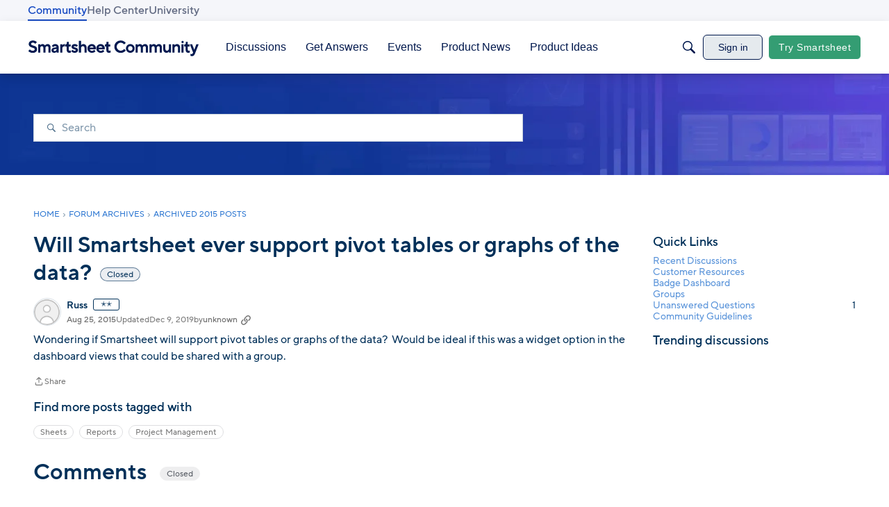

--- FILE ---
content_type: application/x-javascript
request_url: https://community.smartsheet.com/dist/v2/layouts/chunks/GuestCallToActionWidget.CHEpQLUV.min.js
body_size: -36
content:
import{j as g}from"../vendor/vendor/react-core.BgLhaSja.min.js";import c from"./CallToActionWidget.B8-F1g7K.min.js";import{fh as d,fi as f,a9 as l,t as r}from"../entries/layouts.BkZoasaZ.min.js";function B(t){var i,o,s,u;const a=d(),e=f();let n={...t,button:{title:((i=t.button)==null?void 0:i.title)??r("Sign In"),type:((o=t.button)==null?void 0:o.type)??l.PRIMARY,url:a,shouldUseButton:!0}};return e&&(n={...n,secondButton:{title:((s=t.secondButton)==null?void 0:s.title)??r("Sign In"),type:((u=t.secondButton)==null?void 0:u.type)??l.STANDARD,url:e}}),g.jsx(c,{...n})}export{B as default};


--- FILE ---
content_type: text/javascript; charset=utf-8
request_url: https://cdn.bizible.com/xdc.js?_biz_u=96467323178b4728d4ec8285bd5a6129&_biz_h=-1719904874&cdn_o=a&jsVer=4.25.11.25
body_size: 219
content:
(function () {
    BizTrackingA.XdcCallback({
        xdc: "96467323178b4728d4ec8285bd5a6129"
    });
})();
;
